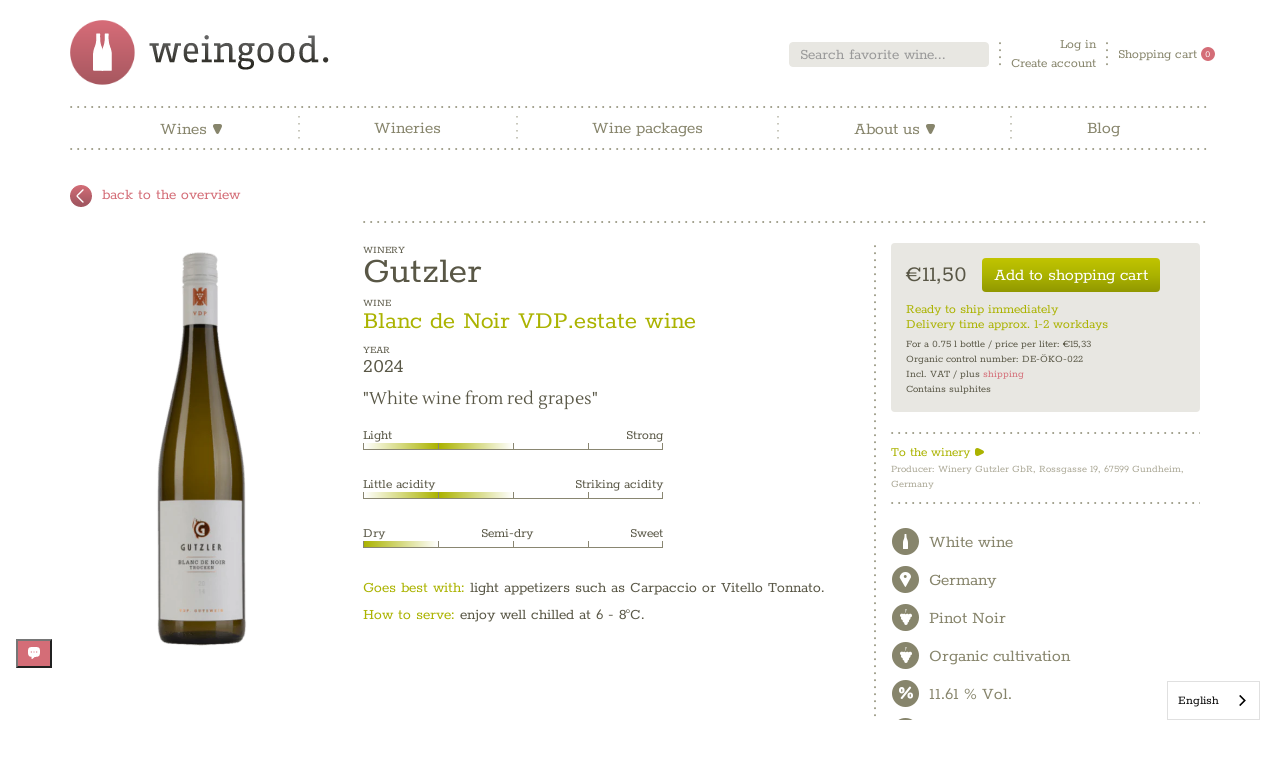

--- FILE ---
content_type: text/css
request_url: https://www.weingood.de/cdn/shop/t/14/assets/layout.theme.customLiquid.css?v=143536211189547191561741515079
body_size: 3215
content:
@media (min-width: 768px){.wg-header{margin-top:20px}}.wg-header-mobile{margin-top:10px;height:60px}.wg-header-mobile .wg-navbar-toggle>.icon-bar{background-color:#888}.wg-header-mobile .link-logo{display:flex;align-items:center}.wg-header-mobile .link-logo>.wg-logo-sm{height:45px;width:45px}.wg-header-mobile .link-logo>.wg-logotext{margin:10px;width:110px}.wg-header-mobile>.wg-header-mobile-right{display:flex;justify-content:flex-end;align-items:center;height:45px}.wg-header-mobile .wg-navbar-toggle{background-color:transparent;background-image:none;border:1px solid transparent;border-radius:4px}.wg-header-mobile .wg-navbar-toggle:focus{outline:0}.wg-header-mobile .wg-navbar-toggle .icon-bar{display:block;width:22px;height:2px;border-radius:1px}.wg-header-mobile .wg-navbar-toggle .icon-bar+.icon-bar{margin-top:4px}@media (min-width: 768px){.wg-header-mobile .wg-navbar-toggle{display:none}}.wg-header-logo{display:flex;align-items:center}.wg-header-logo>.wg-logo{width:65px;height:65px}.wg-header-logo>.wg-logotext{margin-left:14px;width:150px}@media (min-width: 992px){.wg-header-logo>.wg-logotext{width:180px;height:35px}}.wg-wine-search input{width:200px;margin-top:2px;padding:10px 8px 8px 10px;border:1px solid #E8E7E2;background-color:#e8e7e2;border-radius:4px;font-size:16px;box-shadow:none;outline:none}@media (max-width: 767px){.wg-wine-search input{width:100%}}@media (min-width: 768px){.wg-wine-search input{padding:1px 8px 0 10px}}.wg-wine-search input:focus{box-shadow:0 0 3px #0003;border:1px solid #87856C}.wg-wine-search input::-webkit-input-placeholder{color:#999}.wg-wine-search input:-moz-placeholder{color:#999;opacity:1}.wg-wine-search input::-moz-placeholder{color:#999;opacity:1}.wg-wine-search input:-ms-input-placeholder{color:#999}.wg-wine-search input::-ms-input-placeholder{color:#999}body{transition:opacity .3s ease}body.wg-ajax-loading{background:url(//www.weingood.de/cdn/shop/t/14/assets/spinner.svg?v=20277571106808950111603225496) no-repeat center center;background-size:100px;background-attachment:fixed;opacity:.4}.seo-heading{font-size:14px;font-weight:700;margin-top:20px;margin-bottom:0}@font-face{font-family:Lustria;font-style:normal;font-weight:400;src:local(""),url(//www.weingood.de/cdn/shop/t/14/assets/lustria-v13-latin-regular.woff2?v=69426778796364788961666840775) format("woff2"),url(//www.weingood.de/cdn/shop/t/14/assets/lustria-v13-latin-regular.woff?v=136284945800306299441666840774) format("woff")}@font-face{font-family:Rokkitt;font-style:normal;font-weight:300;src:local(""),url(//www.weingood.de/cdn/shop/t/14/assets/rokkitt-v29-latin-300.woff2?v=27594351457235312461666840762) format("woff2"),url(//www.weingood.de/cdn/shop/t/14/assets/rokkitt-v29-latin-300.woff?v=70581536938607314161666840763) format("woff")}@font-face{font-family:Rokkitt;font-style:normal;font-weight:400;src:local(""),url(//www.weingood.de/cdn/shop/t/14/assets/rokkitt-v29-latin-regular.woff2?v=31248047490094596221666840765) format("woff2"),url(//www.weingood.de/cdn/shop/t/14/assets/rokkitt-v29-latin-regular.woff?v=85592073341452177761666840757) format("woff")}@font-face{font-family:Rokkitt;font-style:normal;font-weight:600;src:local(""),url(//www.weingood.de/cdn/shop/t/14/assets/rokkitt-v29-latin-600.woff2?v=16468156058565866011666840760) format("woff2"),url(//www.weingood.de/cdn/shop/t/14/assets/rokkitt-v29-latin-600.woff?v=167064277902663280201666840759) format("woff")}@font-face{font-family:Rokkitt;font-style:normal;font-weight:700;src:local(""),url(//www.weingood.de/cdn/shop/t/14/assets/rokkitt-v29-latin-700.woff2?v=73277268479792747631666840766) format("woff2"),url(//www.weingood.de/cdn/shop/t/14/assets/rokkitt-v29-latin-700.woff?v=55140391407736713411666840756) format("woff")}.cont-footer{margin-top:50px}.cont-footer>.wg-trust-logo-row{margin-bottom:40px;position:relative}.cont-footer>.wg-trust-logo-row>hr{display:block}.cont-footer>.wg-trust-logo-row>.wg-trust-logo{position:absolute;background:url(//www.weingood.de/cdn/shop/t/14/assets/shopvote-badge-100-blue.png?v=126322177772770620341609983508) no-repeat center center;display:inline-block;right:0;top:-37px;width:75px;height:75px;background-size:contain}@media (min-width: 768px){.cont-footer>.wg-trust-logo-row>.wg-trust-logo{width:80px;height:80px;top:-40px}}.cont-footer .contact-form{margin-bottom:20px}.cont-footer .contact-form label{color:#87856c;font-weight:400;margin-bottom:0}.cont-footer .contact-form .form-group{margin-bottom:5px}.cont-footer .contact-form .form-group .form-control{width:100%;max-width:300px;padding:1px 8px 0 10px;border:1px solid #E8E7E2;background-color:#e8e7e2;border-radius:4px;font-size:13px;box-shadow:none}.cont-footer .contact-form .form-group .form-control:focus{box-shadow:0 0 3px #0003;border:1px solid #898671}.wg-filter-menu{margin-bottom:20px;display:block;background-color:#fff;border-radius:4px;border:1px solid #EBEAE5}@media (min-width: 768px){.wg-filter-menu{border:none}}.wg-filter-menu .wg-icon-arrow{transition:transform .2s ease}.wg-filter-menu .wg-icon-arrow.toggled{transform:rotate(180deg)}.wg-pt-none{pointer-events:none}.wg-filter-menu>hr{display:none}@media (min-width: 768px){.wg-filter-menu>hr{display:block}}.wg-filter-mobile-header{height:45px;font-size:21px;color:#595746;padding:0 7px}@media (min-width: 768px){.wg-filter-mobile-header{display:none}}.wg-filter-mobile-header>.wg-nav-toggle{display:flex;height:100%;justify-content:space-between;align-items:center}@media (max-width: 767px){.wg-filter-menu>.wg-filter-group{display:none}}.wg-filter-menu>.remove-filter-cont{padding:0 7px}.wg-filter-menu.-expand>.wg-filter-group{display:block}.wg-filter-menu.-expand>.remove-filter-cont{display:block}.wg-filter-menu.-expand>.wg-filter-mobile-header .wg-icon-arrow{transform:rotate(180deg)}.wg-filter-group>.menu-trigger{color:#595746;display:flex;align-items:center;justify-content:space-between;cursor:pointer;padding:0 7px}.wg-filter-group>.menu-trigger:hover{color:#d46d77}.wg-filter-group>.menu-trigger:hover>.wg-icon{color:#d46d77}.wg-filter-group>.menu-trigger>h4>.wg-icon-small-square{display:none}.wg-filter-group>.menu-trigger>h4>.wg-icon-small-square.-active{display:inline}.wg-filter-group>.menu-trigger>h4{font-size:18px}.wg-filter-group>.menu-trigger>.wg-icon{color:#87856c}.wg-filter-group>.scroll-content{display:none;margin-left:15px;max-height:400px;overflow-y:auto;overflow-x:hidden}.wg-filter-group>.scroll-content.open{display:block}@media (max-width: 767px){.wg-filter-group>hr{border-top:1px solid #EBEAE5;background:none}}.wg-filter-group:last-of-type>hr{display:none}.wg-filter-list{display:block;margin:0;padding:0;font-size:0}.wg-filter-list>li{margin:0;list-style:none;position:relative;display:block;font-size:18px;line-height:26px}@media (min-width: 768px){.wg-filter-list>li{font-size:16px;line-height:20px}}.wg-filter-list>li:hover a{color:#d46d77}.wg-filter-list>li:hover a>.check-icon{background-color:#fee3e4}.wg-filter-list>li a{color:#595746;display:inline-block;margin-left:6px;margin-right:0;padding:0 0 0 21px;text-decoration:none;text-indent:-21px;width:100%}.wg-filter-list>li a>.check-icon{position:relative;vertical-align:middle;display:inline-block;width:8px;height:8px;margin:0 7px 0 0;background-color:#ebeae5;color:transparent;transition:background-color .6s ease;text-indent:0}.wg-filter-list>li a>.check-icon.selected{background-color:#fff}.wg-filter-list>li a>.check-icon.active{background-color:#e47a84}@media (max-width: 767px){.remove-filter-cont{display:none}}.remove-filter-cont .remove-filter-item-list{padding-left:0}.remove-filter-cont .remove-filter-item-list li{list-style-type:none}.remove-filter-cont .remove-filter-item-list li a{color:#595746}.remove-filter-cont .remove-filter-item-list li a:hover,.remove-filter-cont .remove-filter-item-list li a:hover .wg-icon{color:#d46d77}.remove-filter-cont .remove-filter-item-list li a .wg-icon{position:relative;top:1px;margin-right:8px;color:#c3c0b3;transition:color .5s ease}.check-icon:before,.wg-filter-group .filter-clear:before{font-family:weingood;font-style:normal;font-size:16px;color:gray;background-repeat:no-repeat;display:inline-block;margin-top:0;vertical-align:top;height:8px;line-height:8px;width:8px}.wg-paginate-nav{display:flex;justify-content:space-evenly;align-items:center}@media screen and (min-width: 992px){.wg-paginate-nav{margin:0 260px}}.wg-paginate-btn{border:1px solid #87856C;border-radius:50%;color:#87856c;font-size:16px;height:30px;width:30px;padding:6px;display:flex;justify-content:center;align-items:center}.wg-paginate-image{max-height:100%;max-width:100%}.wg-paginate-btn-prev{margin-right:5px}@media (min-width: 768px){.wg-paginate-btn-prev{margin-right:35px}}.wg-paginate-btn-next{margin-left:5px}@media (min-width: 768px){.wg-paginate-btn-next{margin-left:35px}}.wg-paginate-btn-active{border-color:#d46d77;color:#fff;background-color:#d46d77}.wg-paginate-btn-prev>.wg-paginate-image{transform:rotate(180deg)}.wg-paginate-deco{width:20px}@media (max-width: 767px){.template-product .wg-product-mobile-top{display:flex}.template-product .wg-product-mobile-top>.wg-product-details-image{width:25%}.template-product .wg-product-mobile-top>.wg-product-details-image>.responsive-image__wrapper{width:100%;max-width:70px}.template-product .wg-product-mobile-top>.wg-product-details{width:75%;margin-left:15px}.template-product .wg-product-mobile-top>.wg-product-details h1{font-size:30px}.template-product .wg-product-mobile-top>.wg-product-details h3{font-size:28px}.template-product .wg-product-mobile-top>.wg-product-details .wg-wine-desc{font-size:14px;background-color:#ebeae5;border-radius:4px;padding:10px}}.template-product .wg-wine-desc{margin-top:10px;font-size:17px}@media (max-width: 767px){.template-product .wg-product-advice{margin-bottom:20px}}.template-product .wg-product-advice>hr{margin:15px 0}.template-product .wg-sommelier-description{margin-bottom:30px}@media (min-width: 768px){.template-product .wg-product-details-right>.row{margin-top:20px}}.cont-page-wine-details .hr-top{margin:10px 0 20px}.cont-page-wine-details .dots-v-wd{width:8%;display:block}.cont-page-wine-details .col-img{padding-top:30px}@media (max-width: 767px){.cont-page-wine-details .col-img{padding-top:10px;padding-bottom:20px}}@media (max-width: 767px){.cont-page-wine-details .img-wine{height:300px}}@media (max-width: 767px){.cont-page-wine-details .col-wd-left .cont-wine-img-xs{margin-left:5%;display:inline-block}}@media (max-width: 767px){.cont-page-wine-details .col-wd-left .cont-wine-name{display:inline-block}}.cont-page-wine-details .col-wd-left .cont-wine-name h1,.cont-page-wine-details .col-wd-left .cont-wine-name h3,.cont-page-wine-details .col-wd-left .cont-wine-name h4,.cont-page-wine-details .col-wd-left .cont-wine-name .small{margin:0}.cont-page-wine-details .col-wd-left .cont-wine-name h1{line-height:28px;margin-bottom:10px}.cont-page-wine-details .col-wd-left .cont-wine-name h3{line-height:22px;margin-bottom:10px}.cont-page-wine-details .col-wd-left .cont-wine-name h4{line-height:18px;margin-bottom:15px}.cont-page-wine-details .col-wd-left .cont-wine-name .cont-wd-wineyard.with-label{padding-right:100px}.cont-page-wine-details .col-wd-left .cont-wine-name .small{text-transform:uppercase}.cont-page-wine-details .col-wd-left .cont-taste-scales{margin-top:20px;margin-bottom:15px}.cont-page-wine-details .col-wd-right{display:flex}.cont-page-wine-details .col-wd-right .dots-v{width:5%;height:auto}.cont-page-wine-details .col-wd-right .cont-wd-right{width:92%;vertical-align:top;display:inline-block}@media (max-width: 767px){.cont-page-wine-details .col-wd-right .cont-wd-right{width:100%}}.cont-page-wine-details .col-wd-right .hr-right-1{margin:20px 0 6px}.cont-page-wine-details .col-wd-right .hr-right-2{margin:5px 0 20px}.cont-page-wine-details .col-wd-right .cont-to-cart{padding:15px}.cont-page-wine-details .col-wd-right .cont-to-cart .info-text{margin:0}.cont-page-wine-details .desc-cont{font-size:17px}.cont-page-wine-details .desc-cont .hr-bottom-1{margin:30px 0}.cont-page-wine-details .desc-cont .sommelier-headline{font-size:18px}.cont-page-wine-details .desc-cont .text-desc-long{font-size:17px}.cont-page-wine-details .desc-cont .hr-bottom-2{margin:30px 0}.wg-history-back-btn{margin-left:15px}.wg-history-back-btn>h5{display:inline-block;font-size:16px}.wg-history-back-btn>h5>.wg-icon{height:22px;width:22px}.wg-nutrition-image-modal{position:fixed;background:#fff;border:1px solid #ccc;padding:10px;box-shadow:0 2px 5px #0003;display:none;z-index:1000;max-width:90vw;max-height:90vh}.wg-nutrition-image-modal img{max-width:400px;max-height:400px;display:block;margin:0 auto}.wg-nutrition-image-modal .close-btn{position:absolute;top:5px;right:5px;border:none;background:none;font-size:16px;cursor:pointer;padding:0 5px}.wg-nutrition-image-modal .close-btn:hover{color:red}@media (min-width: 768px){.wg-product-scales{max-width:300px}}.wg-taste-scale{margin-bottom:10px}.wg-taste-scale>.labels{margin:0;display:flex;justify-content:space-between;font-size:14px}.wg-taste-scale>.wg-graph{display:flex}.wg-taste-scale>.wg-graph>.wg-scale{width:25%;display:inline-block;height:7px;margin-bottom:17px;border-bottom:1px solid #898671;border-left:1px solid #898671}.wg-taste-scale>.wg-graph>.wg-scale:last-child{border-right:1px solid #898671}.wg-taste-scale>.wg-graph>.wg-scale.text-green.active-l{background:linear-gradient(to right,#abb30000,#abb300)}.wg-taste-scale>.wg-graph>.wg-scale.text-green.active-r{background:linear-gradient(to left,#abb30000,#abb300)}.wg-taste-scale>.wg-graph>.wg-scale.text-red.active-l{background:linear-gradient(to right,#d46d7700,#d46d77)}.wg-taste-scale>.wg-graph>.wg-scale.text-red.active-r{background:linear-gradient(to left,#d46d7700,#d46d77)}.wg-taste-scale>.wg-graph>.wg-scale.text-blue.active-l{background:linear-gradient(to right,#5da3a700,#5da3a7)}.wg-taste-scale>.wg-graph>.wg-scale.text-blue.active-r{background:linear-gradient(to left,#5da3a700,#5da3a7)}.wg-taste-scale>.wg-graph>.wg-scale.text-orange.active-l{background:linear-gradient(to right,#e79b5e00,#e79b5e)}.wg-taste-scale>.wg-graph>.wg-scale.text-orange.active-r{background:linear-gradient(to left,#e79b5e00,#e79b5e)}.wg-taste-scale>.wg-graph>.wg-scale.text-gray.active-l{background:linear-gradient(to right,#87856c00,#87856c)}.wg-taste-scale>.wg-graph>.wg-scale.text-gray.active-r{background:linear-gradient(to left,#87856c00,#87856c)}.wg-wine-list-row{display:block;margin-top:30px}@media (min-width: 992px){.wg-wine-list-row{margin-top:0}}.wg-wine-list-row:last-of-type>hr{display:none}.wg-wine-list-row>.wg-row{display:flex;margin-bottom:15px;margin-top:15px}@media (min-width: 992px){.wg-wine-list-row>.wg-row{margin-bottom:0}}.wg-row>.wg-row-image{width:20%;margin-left:-10px;margin-right:10px}@media (min-width: 768px){.wg-row>.wg-row-image{margin-left:0;margin-right:0}}.wg-row>.wg-row-details{width:80%}@media (min-width: 992px){.wg-row>.wg-row-details{width:55%}}.wg-row>.wg-row-meta{width:25%}.wg-addtocart{opacity:.95;text-align:center}.wg-addtocart>.modal-dialog{text-align:left;vertical-align:middle}.wg-addtocart .modal-content{box-shadow:none;background-color:#fff}.wg-addtocart .modal-content>.modal-header{border:none;justify-content:flex-end}@media (max-width: 767px){.wg-addtocart .modal-content>.modal-header{padding:0}.wg-addtocart .modal-content>.modal-header>button.close{padding:15px}}.wg-addtocart .modal-content>.wg-modal-body{padding:30px 30px 70px}@media (max-width: 767px){.wg-addtocart .modal-content>.wg-modal-body{padding:0 15px 30px}}.wg-modal-body .headline{margin:0}@media (max-width: 767px){.wg-modal-body .headline{margin:10px 0 0}}.wg-modal-body .subheadline{margin-top:0}.wg-modal-addtocart-btn{width:100%}@media (min-width: 768px){.wg-modal-addtocart-btn{width:auto;min-width:180px;max-width:220px}}.wg-cart-modal-img{max-width:45px}.wg-cart-form .wg-quantity-label{font-size:16px;font-family:Rokkitt,Helvetica,Arial,sans-serif}.wg-cart-form .wg-quantity-select{font-size:16px;margin-left:10px}.wg-addtocart-pre-success.-inactive{display:none}.wg-addtocart-pre-success>p{margin:15px 0}.wg-addtocart-post-success{display:none}.wg-addtocart-post-success.-active{display:block}.wg-addtocart-post-success>.btn{width:100%;margin-bottom:20px}@media (min-width: 768px){.wg-addtocart-post-success>.btn{width:auto;max-width:220px;marbin-bottom:10px}}.wg-addtocart-post-success>.wg-btn-keep-shopping{margin-right:10px}.wg-addtocart-success-msg{display:flex;height:20px;line-height:20px;margin:20px 0}.wg-addtocart-success-msg>img{height:100%;margin-right:10px}.wg-addtocart-success-msg>span{color:#c1c400;font-size:18px}@media (min-width: 768px){.wg-addtocart-success-msg{margin:20px 0}}.wg-add-to-cart-box .wg-add-to-cart-top{display:flex;flex-wrap:wrap;margin-bottom:10px}.wg-add-to-cart-box .wg-add-to-cart-top>.price{display:inline-block;font-size:24px;margin-right:15px}.wg-add-to-cart-box .wg-shipping-text{line-height:15px}@media (max-width: 767px){.wg-add-to-cart-box .btn-to-cart{flex-grow:1}}.wg-add-to-cart-box form{margin-bottom:5px}.wg-shipping-info{background-color:#ebeae5;padding:10px;border-radius:4px;font-size:15px;margin-bottom:15px}.wg-shipping-info .wg-icon-shipping{width:25px;height:25px;margin-right:10px}.wg-shipping-info .wrap{margin:10px 0;display:flex;align-items:center}@media (min-width: 768px){.wg-shipping-info{font-size:17px;padding:35px 10px;display:flex;justify-content:space-around}.wg-shipping-info .wrap{margin:0}}.newsletter-section{margin-top:20px}.newsletter-section .contact-form #Email{height:28px}@media (max-width: 768px){.newsletter-section .form-group>.btn{margin-top:15px}}.modal{position:fixed;top:0;left:0;z-index:1055;display:none;width:100%;height:100%;overflow-x:hidden;overflow-y:auto;outline:0}.modal-dialog{position:relative;width:auto;margin:.5rem;pointer-events:none}.modal.fade .modal-dialog{transition:transform .3s ease-out;transform:translateY(-50px)}@media (prefers-reduced-motion: reduce){.modal.fade .modal-dialog{transition:none}}.modal.show .modal-dialog{transform:none}.modal.modal-static .modal-dialog{transform:scale(1.02)}.modal-dialog-scrollable{height:calc(100% - 1rem)}.modal-dialog-scrollable .modal-content{max-height:100%;overflow:hidden}.modal-dialog-scrollable .modal-body{overflow-y:auto}.modal-dialog-centered{display:flex;align-items:center;min-height:calc(100% - 1rem)}.modal-content{position:relative;display:flex;flex-direction:column;width:100%;pointer-events:auto;background-color:#fff;background-clip:padding-box;border:1px solid rgba(0,0,0,.2);border-radius:.3rem;outline:0}.modal-backdrop{position:fixed;top:0;left:0;z-index:1050;width:100vw;height:100vh;background-color:#000}.modal-backdrop.fade{opacity:0}.modal-backdrop.show{opacity:.5}.modal-header{display:flex;flex-shrink:0;align-items:center;justify-content:space-between;padding:1rem;border-bottom:1px solid #dee2e6;border-top-left-radius:calc(.3rem - 1px);border-top-right-radius:calc(.3rem - 1px)}.modal-header .btn-close{padding:.5rem;margin:-.5rem -.5rem -.5rem auto}.modal-title{margin-bottom:0;line-height:1.5}.modal-body{position:relative;flex:1 1 auto;padding:1rem}.modal-footer{display:flex;flex-wrap:wrap;flex-shrink:0;align-items:center;justify-content:flex-end;padding:.75rem;border-top:1px solid #dee2e6;border-bottom-right-radius:calc(.3rem - 1px);border-bottom-left-radius:calc(.3rem - 1px)}.modal-footer>*{margin:.25rem}@media (min-width: 576px){.modal-dialog{max-width:500px;margin:1.75rem auto}.modal-dialog-scrollable{height:calc(100% - 3.5rem)}.modal-dialog-centered{min-height:calc(100% - 3.5rem)}.modal-sm{max-width:300px}}@media (min-width: 992px){.modal-lg,.modal-xl{max-width:800px}}@media (min-width: 1200px){.modal-xl{max-width:1140px}}.modal-fullscreen{width:100vw;max-width:none;height:100%;margin:0}.modal-fullscreen .modal-content{height:100%;border:0;border-radius:0}.modal-fullscreen .modal-header{border-radius:0}.modal-fullscreen .modal-body{overflow-y:auto}.modal-fullscreen .modal-footer{border-radius:0}@media (max-width: 575.98px){.modal-fullscreen-sm-down{width:100vw;max-width:none;height:100%;margin:0}.modal-fullscreen-sm-down .modal-content{height:100%;border:0;border-radius:0}.modal-fullscreen-sm-down .modal-header{border-radius:0}.modal-fullscreen-sm-down .modal-body{overflow-y:auto}.modal-fullscreen-sm-down .modal-footer{border-radius:0}}@media (max-width: 767.98px){.modal-fullscreen-md-down{width:100vw;max-width:none;height:100%;margin:0}.modal-fullscreen-md-down .modal-content{height:100%;border:0;border-radius:0}.modal-fullscreen-md-down .modal-header{border-radius:0}.modal-fullscreen-md-down .modal-body{overflow-y:auto}.modal-fullscreen-md-down .modal-footer{border-radius:0}}@media (max-width: 991.98px){.modal-fullscreen-lg-down{width:100vw;max-width:none;height:100%;margin:0}.modal-fullscreen-lg-down .modal-content{height:100%;border:0;border-radius:0}.modal-fullscreen-lg-down .modal-header{border-radius:0}.modal-fullscreen-lg-down .modal-body{overflow-y:auto}.modal-fullscreen-lg-down .modal-footer{border-radius:0}}@media (max-width: 1199.98px){.modal-fullscreen-xl-down{width:100vw;max-width:none;height:100%;margin:0}.modal-fullscreen-xl-down .modal-content{height:100%;border:0;border-radius:0}.modal-fullscreen-xl-down .modal-header{border-radius:0}.modal-fullscreen-xl-down .modal-body{overflow-y:auto}.modal-fullscreen-xl-down .modal-footer{border-radius:0}}@media (max-width: 1399.98px){.modal-fullscreen-xxl-down{width:100vw;max-width:none;height:100%;margin:0}.modal-fullscreen-xxl-down .modal-content{height:100%;border:0;border-radius:0}.modal-fullscreen-xxl-down .modal-header{border-radius:0}.modal-fullscreen-xxl-down .modal-body{overflow-y:auto}.modal-fullscreen-xxl-down .modal-footer{border-radius:0}}
/*# sourceMappingURL=/cdn/shop/t/14/assets/layout.theme.customLiquid.css.map?v=143536211189547191561741515079 */


--- FILE ---
content_type: image/svg+xml
request_url: https://www.weingood.de/cdn/shop/t/14/assets/icon-shipping.svg?v=150635350513796608931603225469
body_size: -255
content:
<svg xmlns="http://www.w3.org/2000/svg" viewBox="0 0 10.3 10.35"><g id="Ebene_2" data-name="Ebene 2"><g id="Ebene_1-2" data-name="Ebene 1"><path d="M3.75,3.41v.06c0,.81,1.32,1.43,1.38,1.46h0V3.41Z" fill="#d46d77"/><path d="M5.2,1.75s-.07-.05-.07-.05V3.32H6.55V2.25a0,0,0,0,0,0,0C5.39,2.2,5.2,1.75,5.2,1.75Z" fill="#d46d77"/><path d="M5.17,0h0C2,0,2.43,3.36,2.43,3.36c.29,2.15,2.72,5,2.72,5s2.43-2.82,2.72-5C7.87,3.36,8.32,0,5.17,0ZM6.94,3.61a1.39,1.39,0,0,1-.41.91l-.09.1a5.11,5.11,0,0,1-1.26.86H5.12c-.07,0-1.76-.83-1.76-1.87V1.85a.07.07,0,0,1,.07-.07c1.41,0,1.65-.57,1.66-.58a.07.07,0,0,1,.06,0h0a.08.08,0,0,1,.07,0s.24.58,1.65.58a.07.07,0,0,1,.07.07Z" fill="#d46d77"/><path d="M7.09,6.39l-.39.67c1.64.21,2.74.75,2.74,1.24S7.61,9.64,5.15,9.64.86,8.93.86,8.3,2,7.27,3.6,7.06c-.13-.22-.26-.44-.38-.67C1.3,6.68,0,7.4,0,8.3c0,1.17,2.21,2,5.15,2s5.15-.88,5.15-2C10.3,7.4,9,6.68,7.09,6.39Z" fill="#d46d77"/></g></g></svg>

--- FILE ---
content_type: text/javascript
request_url: https://www.weingood.de/cdn/shop/t/14/assets/template.product.js?v=19659384449482844971541614097
body_size: 3740
content:
!function(t){function e(e){for(var i,a,c=e[0],s=e[1],u=e[2],l=0,f=[];l<c.length;l++)a=c[l],o[a]&&f.push(o[a][0]),o[a]=0;for(i in s)Object.prototype.hasOwnProperty.call(s,i)&&(t[i]=s[i]);for(d&&d(e);f.length;)f.shift()();return r.push.apply(r,u||[]),n()}function n(){for(var t,e=0;e<r.length;e++){for(var n=r[e],i=!0,c=1;c<n.length;c++){var s=n[c];0!==o[s]&&(i=!1)}i&&(r.splice(e--,1),t=a(a.s=n[0]))}return t}var i={},o={6:0},r=[];function a(e){if(i[e])return i[e].exports;var n=i[e]={i:e,l:!1,exports:{}};return t[e].call(n.exports,n,n.exports,a),n.l=!0,n.exports}a.m=t,a.c=i,a.d=function(t,e,n){a.o(t,e)||Object.defineProperty(t,e,{enumerable:!0,get:n})},a.r=function(t){"undefined"!=typeof Symbol&&Symbol.toStringTag&&Object.defineProperty(t,Symbol.toStringTag,{value:"Module"}),Object.defineProperty(t,"__esModule",{value:!0})},a.t=function(t,e){if(1&e&&(t=a(t)),8&e)return t;if(4&e&&"object"==typeof t&&t&&t.__esModule)return t;var n=Object.create(null);if(a.r(n),Object.defineProperty(n,"default",{enumerable:!0,value:t}),2&e&&"string"!=typeof t)for(var i in t)a.d(n,i,function(e){return t[e]}.bind(null,i));return n},a.n=function(t){var e=t&&t.__esModule?function(){return t.default}:function(){return t};return a.d(e,"a",e),e},a.o=function(t,e){return Object.prototype.hasOwnProperty.call(t,e)},a.p="";var c=window.shopifySlateJsonp=window.shopifySlateJsonp||[],s=c.push.bind(c);c.push=e,c=c.slice();for(var u=0;u<c.length;u++)e(c[u]);var d=s;r.push([59,0]),n()}([,,function(t,e,n){t.exports=!n(9)(function(){return 7!=Object.defineProperty({},"a",{get:function(){return 7}}).a})},,function(t,e){t.exports=function(t){return"object"==typeof t?null!==t:"function"==typeof t}},function(t,e,n){"use strict";n.r(e);var i="data-section-id";function o(t,e){this.container=function(t){if(!(t instanceof Element))throw new TypeError("Theme Sections: Attempted to load section. The section container provided is not a DOM element.");if(null===t.getAttribute(i))throw new Error("Theme Sections: The section container provided does not have an id assigned to the "+i+" attribute.");return t}(t),this.id=t.getAttribute(i),this.extensions=[],r(this,function(t){if(void 0!==t&&"object"!=typeof t||null===t)throw new TypeError("Theme Sections: The properties object provided is not a valid");return t}(e)),window.Shopify.designMode&&(this._onUnload=this._onUnload.bind(this),this._onSelect=this._onSelect.bind(this),this._onDeselect=this._onDeselect.bind(this),this._onBlockSelect=this._onBlockSelect.bind(this),this._onBlockDeselect=this._onBlockDeselect.bind(this),document.addEventListener("shopify:section:unload",this._onUnload),document.addEventListener("shopify:section:select",this._onSelect),document.addEventListener("shopify:section:deselect",this._onDeselect),document.addEventListener("shopify:block:select",this._onBlockSelect),document.addEventListener("shopify:block:deselect",this._onBlockDeselect)),this.onLoad()}function r(t,e){if(null==t)throw new TypeError("Cannot convert undefined or null to object");for(var n=Object(t),i=1;i<arguments.length;i++){var o=arguments[i];if(null!=o)for(var r in o)Object.prototype.hasOwnProperty.call(o,r)&&(n[r]=o[r])}return n}o.prototype={onLoad:function(){},onUnload:function(){},onSelect:function(){},onDeselect:function(){},onBlockSelect:function(){},onBlockDeselect:function(){},unload:function(){this.onUnload(),window.Shopify.designMode&&(document.removeEventListener("shopify:section:unload",this._onUnload),document.removeEventListener("shopify:section:select",this._onSelect),document.removeEventListener("shopify:section:deselect",this._onDeselect),document.removeEventListener("shopify:block:select",this._onBlockSelect),document.removeEventListener("shopify:block:deselect",this._onBlockDeselect))},extend:function(t){this.extensions.push(t);var e=r({},t);delete e.init,r(this,e),"function"==typeof t.init&&t.init.apply(this)},_onUnload:function(t){this.id===t.detail.sectionId&&this.unload()},_onSelect:function(t){this.id===t.detail.sectionId&&this.onSelect(t.detail.load)},_onDeselect:function(t){this.id===t.detail.sectionId&&this.onDeselect()},_onBlockSelect:function(t){this.id===t.detail.sectionId&&this.onBlockSelect(t.detail.blockId,t.detail.load)},_onBlockDeselect:function(t){this.id===t.detail.sectionId&&this.onBlockDeselect(t.detail.blockId)}},n.d(e,"registered",function(){return c}),n.d(e,"instances",function(){return s}),n.d(e,"register",function(){return u}),n.d(e,"unregister",function(){return d}),n.d(e,"load",function(){return l}),n.d(e,"unload",function(){return f}),n.d(e,"extend",function(){return h}),n.d(e,"getInstances",function(){return p}),n.d(e,"isInstance",function(){return v});var a="data-section-type";window.Shopify=window.Shopify||{},window.Shopify.theme=window.Shopify.theme||{},window.Shopify.theme.sections=window.Shopify.theme.sections||{};var c=window.Shopify.theme.sections.registered=window.Shopify.theme.sections.registered||{},s=window.Shopify.theme.sections.instances=window.Shopify.theme.sections.instances||[];function u(t,e){if("string"!=typeof t)throw new TypeError("Theme Sections: The first argument for .register must be a string that specifies the type of the section being registered");if(void 0!==c[t])throw new Error('Theme Sections: A section of type "'+t+'" has already been registered. You cannot register the same section type twice');function n(t){o.call(this,t,e)}return n.constructor=o,n.prototype=Object.create(o.prototype),n.prototype.type=t,c[t]=n}function d(t){(t=y(t)).forEach(function(t){delete c[t]})}function l(t,e){t=y(t),void 0===e&&(e=document.querySelectorAll("["+a+"]")),e=m(e),t.forEach(function(t){var n=c[t];void 0!==n&&(e=e.filter(function(e){return!(v(e)||null===e.getAttribute(a)||e.getAttribute(a)===t&&(s.push(new n(e)),1))}))})}function f(t){p(t).forEach(function(t){var e=s.map(function(t){return t.id}).indexOf(t.id);s.splice(e,1),t.unload()})}function h(t,e){p(t).forEach(function(t){t.extend(e)})}function p(t){var e=[];if(NodeList.prototype.isPrototypeOf(t)||Array.isArray(t))var n=t[0];return t instanceof Element||n instanceof Element?m(t).forEach(function(t){e=e.concat(s.filter(function(e){return e.container===t}))}):"string"!=typeof t&&"string"!=typeof n||y(t).forEach(function(t){e=e.concat(s.filter(function(e){return e.type===t}))}),e}function v(t){return p(t).length>0}function y(t){return"*"===t?t=Object.keys(c):"string"==typeof t?t=[t]:t.constructor===o?t=[t.prototype.type]:Array.isArray(t)&&t[0].constructor===o&&(t=t.map(function(t){return t.prototype.type})),t.map(function(t){return t.toLowerCase()})}function m(t){return NodeList.prototype.isPrototypeOf(t)&&t.length>0?t=Array.prototype.slice.call(t):NodeList.prototype.isPrototypeOf(t)&&0===t.length?t=[]:null===t?t=[]:!Array.isArray(t)&&t instanceof Element&&(t=[t]),t}window.Shopify.designMode&&document.addEventListener("shopify:section:load",function(t){var e=t.detail.sectionId,n=t.target.querySelector('[data-section-id="'+e+'}"]');l(n.getAttribute(a),n)})},function(t,e){var n=t.exports="undefined"!=typeof window&&window.Math==Math?window:"undefined"!=typeof self&&self.Math==Math?self:Function("return this")();"number"==typeof __g&&(__g=n)},function(t,e){var n=t.exports={version:"2.5.7"};"number"==typeof __e&&(__e=n)},function(t,e,n){var i=n(24),o=n(25),r=n(27),a=Object.defineProperty;e.f=n(2)?Object.defineProperty:function(t,e,n){if(i(t),e=r(e,!0),i(n),o)try{return a(t,e,n)}catch(t){}if("get"in n||"set"in n)throw TypeError("Accessors not supported!");return"value"in n&&(t[e]=n.value),t}},function(t,e){t.exports=function(t){try{return!!t()}catch(t){return!0}}},,,,function(t,e,n){"use strict";Object.defineProperty(e,"__esModule",{value:!0});var i=c(n(1)),o=c(n(14)),r=n(30),a=n(5);function c(t){return t&&t.__esModule?t:{default:t}}var s="[data-add-to-cart]",u="[data-add-to-cart-text]",d="[data-price-wrapper]",l="[data-product-image-wrapper]",f="[data-product-json]",h="[data-product-single-thumbnail]",p="active-thumbnail",v="hide";e.default=(0,a.register)("product",{onLoad:function(){if(console.log("load"),this.$container=(0,i.default)(this.container),this.namespace="."+this.id,(0,i.default)(f,this.$container).html()){this.productSingleObject=JSON.parse((0,i.default)(f,this.$container).html());var t={$container:this.$container,enableHistoryState:this.$container.data("enable-history-state")||!1,singleOptionSelector:"[data-single-option-selector]",originalSelectorId:"[data-product-select]",product:this.productSingleObject};this.settings={},this.variants=new o.default(t),this.$featuredImage=(0,i.default)("[data-product-featured-image]",this.$container),this.$container.on("variantChange"+this.namespace,this.updateAddToCartState.bind(this)),this.$container.on("variantPriceChange"+this.namespace,this.updateProductPrices.bind(this)),this.$featuredImage.length>0&&this.$container.on("variantImageChange"+this.namespace,this.updateImages.bind(this))}},setActiveThumbnail:function(t){var e=t;void 0===e&&(e=(0,i.default)(l+":not('."+v+"')").data("image-id"));var n=(0,i.default)(h+"[data-thumbnail-id='"+e+"']");(0,i.default)(h).removeClass(p).removeAttr("aria-current"),n.addClass(p),n.attr("aria-current",!0)},switchImage:function(t){var e=(0,i.default)(l+"[data-image-id='"+t+"']",this.$container),n=(0,i.default)(l+":not([data-image-id='"+t+"'])",this.$container);e.removeClass(v),n.addClass(v)},updateAddToCartState:function(t){var e=t.variant;if(!e)return(0,i.default)(s,this.$container).prop("disabled",!0),(0,i.default)(u,this.$container).html(theme.strings.unavailable),void(0,i.default)(d,this.$container).addClass(v);(0,i.default)(d,this.$container).removeClass(v),e.available?((0,i.default)(s,this.$container).prop("disabled",!1),(0,i.default)(u,this.$container).html(theme.strings.addToCart)):((0,i.default)(s,this.$container).prop("disabled",!0),(0,i.default)(u,this.$container).html(theme.strings.soldOut))},updateImages:function(t){var e=t.variant.featured_image.id;this.switchImage(e),this.setActiveThumbnail(e)},updateProductPrices:function(t){var e=t.variant,n=(0,i.default)("[data-compare-price]",this.$container),o=n.add("[data-compare-text]",this.$container);(0,i.default)("[data-product-price]",this.$container).html((0,r.formatMoney)(e.price,theme.moneyFormat)),e.compare_at_price>e.price?(n.html((0,r.formatMoney)(e.compare_at_price,theme.moneyFormat)),o.removeClass(v)):(n.html(""),o.addClass(v))},onUnload:function(){this.$container.off(this.namespace)}})},function(t,e,n){"use strict";Object.defineProperty(e,"__esModule",{value:!0});var i=a(n(15)),o=a(n(16)),r=a(n(1));function a(t){return t&&t.__esModule?t:{default:t}}var c=function(){function t(e){(0,i.default)(this,t),this.$container=e.$container,this.product=e.product,this.singleOptionSelector=e.singleOptionSelector,this.originalSelectorId=e.originalSelectorId,this.enableHistoryState=e.enableHistoryState,this.currentVariant=this._getVariantFromOptions(),(0,r.default)(this.singleOptionSelector,this.$container).on("change",this._onSelectChange.bind(this))}return(0,o.default)(t,[{key:"_getCurrentOptions",value:function(){var t=[];return r.default.map((0,r.default)(this.singleOptionSelector,this.$container),function(e){var n=(0,r.default)(e),i=n.attr("type"),o={};"radio"===i||"checkbox"===i?n[0].checked&&(o.value=n.val(),o.index=n.data("index"),t.push(o)):(o.value=n.val(),o.index=n.data("index"),t.push(o))}),t}},{key:"_getVariantFromOptions",value:function(){var t=this._getCurrentOptions(),e=!1;return this.product.variants.forEach(function(n){var i=!0;t.forEach(function(t){i&&(i=t.value===n[t.index])}),i&&(e=n)}),e||null}},{key:"_onSelectChange",value:function(){var t=this._getVariantFromOptions();this.$container.trigger({type:"variantChange",variant:t}),t&&(this._updateMasterSelect(t),this._updateImages(t),this._updatePrice(t),this.currentVariant=t,this.enableHistoryState&&this._updateHistoryState(t))}},{key:"_updateImages",value:function(t){var e=t.featured_image||{},n=this.currentVariant.featured_image||{};t.featured_image&&e.src!==n.src&&this.$container.trigger({type:"variantImageChange",variant:t})}},{key:"_updatePrice",value:function(t){t.price===this.currentVariant.price&&t.compare_at_price===this.currentVariant.compare_at_price||this.$container.trigger({type:"variantPriceChange",variant:t})}},{key:"_updateHistoryState",value:function(t){if(history.replaceState&&t){var e=window.location.protocol+"//"+window.location.host+window.location.pathname+"?variant="+t.id;window.history.replaceState({path:e},"",e)}}},{key:"_updateMasterSelect",value:function(t){(0,r.default)(this.originalSelectorId,this.$container)[0].value=t.id}}]),t}();e.default=c},function(t,e,n){"use strict";e.__esModule=!0,e.default=function(t,e){if(!(t instanceof e))throw new TypeError("Cannot call a class as a function")}},function(t,e,n){"use strict";e.__esModule=!0;var i=function(t){return t&&t.__esModule?t:{default:t}}(n(17));e.default=function(){function t(t,e){for(var n=0;n<e.length;n++){var o=e[n];o.enumerable=o.enumerable||!1,o.configurable=!0,"value"in o&&(o.writable=!0),(0,i.default)(t,o.key,o)}}return function(e,n,i){return n&&t(e.prototype,n),i&&t(e,i),e}}()},function(t,e,n){t.exports={default:n(18),__esModule:!0}},function(t,e,n){n(19);var i=n(7).Object;t.exports=function(t,e,n){return i.defineProperty(t,e,n)}},function(t,e,n){var i=n(20);i(i.S+i.F*!n(2),"Object",{defineProperty:n(8).f})},function(t,e,n){var i=n(6),o=n(7),r=n(21),a=n(23),c=n(29),s=function(t,e,n){var u,d,l,f=t&s.F,h=t&s.G,p=t&s.S,v=t&s.P,y=t&s.B,m=t&s.W,g=h?o:o[e]||(o[e]={}),_=g.prototype,b=h?i:p?i[e]:(i[e]||{}).prototype;for(u in h&&(n=e),n)(d=!f&&b&&void 0!==b[u])&&c(g,u)||(l=d?b[u]:n[u],g[u]=h&&"function"!=typeof b[u]?n[u]:y&&d?r(l,i):m&&b[u]==l?function(t){var e=function(e,n,i){if(this instanceof t){switch(arguments.length){case 0:return new t;case 1:return new t(e);case 2:return new t(e,n)}return new t(e,n,i)}return t.apply(this,arguments)};return e.prototype=t.prototype,e}(l):v&&"function"==typeof l?r(Function.call,l):l,v&&((g.virtual||(g.virtual={}))[u]=l,t&s.R&&_&&!_[u]&&a(_,u,l)))};s.F=1,s.G=2,s.S=4,s.P=8,s.B=16,s.W=32,s.U=64,s.R=128,t.exports=s},function(t,e,n){var i=n(22);t.exports=function(t,e,n){if(i(t),void 0===e)return t;switch(n){case 1:return function(n){return t.call(e,n)};case 2:return function(n,i){return t.call(e,n,i)};case 3:return function(n,i,o){return t.call(e,n,i,o)}}return function(){return t.apply(e,arguments)}}},function(t,e){t.exports=function(t){if("function"!=typeof t)throw TypeError(t+" is not a function!");return t}},function(t,e,n){var i=n(8),o=n(28);t.exports=n(2)?function(t,e,n){return i.f(t,e,o(1,n))}:function(t,e,n){return t[e]=n,t}},function(t,e,n){var i=n(4);t.exports=function(t){if(!i(t))throw TypeError(t+" is not an object!");return t}},function(t,e,n){t.exports=!n(2)&&!n(9)(function(){return 7!=Object.defineProperty(n(26)("div"),"a",{get:function(){return 7}}).a})},function(t,e,n){var i=n(4),o=n(6).document,r=i(o)&&i(o.createElement);t.exports=function(t){return r?o.createElement(t):{}}},function(t,e,n){var i=n(4);t.exports=function(t,e){if(!i(t))return t;var n,o;if(e&&"function"==typeof(n=t.toString)&&!i(o=n.call(t)))return o;if("function"==typeof(n=t.valueOf)&&!i(o=n.call(t)))return o;if(!e&&"function"==typeof(n=t.toString)&&!i(o=n.call(t)))return o;throw TypeError("Can't convert object to primitive value")}},function(t,e){t.exports=function(t,e){return{enumerable:!(1&t),configurable:!(2&t),writable:!(4&t),value:e}}},function(t,e){var n={}.hasOwnProperty;t.exports=function(t,e){return n.call(t,e)}},function(t,e,n){"use strict";Object.defineProperty(e,"__esModule",{value:!0}),e.formatMoney=function(t,e){"string"==typeof t&&(t=t.replace(".",""));var n="",o=/\{\{\s*(\w+)\s*\}\}/,r=e||i;function a(t){var e=arguments.length>1&&void 0!==arguments[1]?arguments[1]:2,n=arguments.length>2&&void 0!==arguments[2]?arguments[2]:",",i=arguments.length>3&&void 0!==arguments[3]?arguments[3]:".";if(isNaN(t)||null==t)return 0;var o=(t=(t/100).toFixed(e)).split(".");return o[0].replace(/(\d)(?=(\d\d\d)+(?!\d))/g,"$1"+n)+(o[1]?i+o[1]:"")}switch(r.match(o)[1]){case"amount":n=a(t,2);break;case"amount_no_decimals":n=a(t,0);break;case"amount_with_comma_separator":n=a(t,2,".",",");break;case"amount_no_decimals_with_comma_separator":n=a(t,0,".",",")}return r.replace(o,n)};var i="${{amount}}"},,,,,,,,,,,,,,,,,,,,,,,,,,,,,function(t,e,n){"use strict";var i=n(5),o=function(t){return t&&t.__esModule?t:{default:t}}(n(13));(0,i.load)(o.default)}]);

--- FILE ---
content_type: image/svg+xml
request_url: https://www.weingood.de/cdn/shop/t/14/assets/icon-ups.svg?v=116272958506383173701603225460
body_size: 224
content:
<svg xmlns="http://www.w3.org/2000/svg" viewBox="0 0 120.12 142.96"><g id="Ebene_2" data-name="Ebene 2"><g id="Ebene_1-2" data-name="Ebene 1"><path d="M100.16,133a5,5,0,1,0,.07,10,5,5,0,1,0-.07-10Zm2.32,8.31,0,0h0v0a3.77,3.77,0,0,1-4.7,0,4.1,4.1,0,1,1,6.44-4.14A3.81,3.81,0,0,1,102.48,141.27Z" fill="#d46d77"/><path d="M67,46.67A25.49,25.49,0,0,0,48.68,49a1.89,1.89,0,0,0-1.15,2q0,32.7,0,65.39v1.35H57.93V95.94c1.59.14,3,.36,4.36.36a19.26,19.26,0,0,0,4.15-.38c6-1.31,9.69-5.26,11.85-10.7a38.69,38.69,0,0,0,.87-26.39C77.27,52.76,73.42,48.24,67,46.67Zm3.18,26.69a27.75,27.75,0,0,1-1.59,9.16c-1.71,4.32-5.18,6.15-9.56,5.08a1.25,1.25,0,0,1-1.14-1.46c0-5,0-10,0-15s0-10,0-15A1.23,1.23,0,0,1,59,54.73c4.56-1.37,8.38.48,9.9,5S70.4,68.76,70.22,73.36Z" fill="#d46d77"/><path d="M42.12,48.41V47.13H31.73V84.26c0,2.59,0,2.6-2.6,3.18l-.35.11c-4,.77-6.7-.94-7.3-4.73a21.35,21.35,0,0,1-.23-3.1q0-15.54,0-31.08V47.09H10.85v1.54c0,10.28,0,20.56,0,30.84a31.84,31.84,0,0,0,.48,5.6c1,5.7,4.2,9.7,10,10.89A28.47,28.47,0,0,0,41,93.09a1.92,1.92,0,0,0,1.16-2Q42.09,69.77,42.12,48.41Z" fill="#d46d77"/><path d="M104.68,69.86c-2.21-1.63-4.62-3-6.89-4.55a16.58,16.58,0,0,1-3.17-2.52,5.05,5.05,0,0,1,2.92-8.48c3.36-.65,6.3.45,9,2.25.72.48,1.37,1,2.23,1.7,0-2.78,0-5.36,0-7.95a1.57,1.57,0,0,0-.83-1.55A17.84,17.84,0,0,0,98.71,46c-5.27-.15-9.72,1.63-13,5.92A14.13,14.13,0,0,0,89.06,71.3c1.87,1.37,3.91,2.5,5.77,3.87A18.72,18.72,0,0,1,99,78.75a5.61,5.61,0,0,1-3.36,9,10.55,10.55,0,0,1-3.8,0,17.51,17.51,0,0,1-8-3.93c0,3.18,0,6.09,0,9,0,.34.47.79.83,1a21.6,21.6,0,0,0,11.49,2.77,14.48,14.48,0,0,0,10.9-5C111.46,86.43,112.45,75.61,104.68,69.86Z" fill="#d46d77"/><path d="M102,135.85c-.42-1-1.69-1.23-3.54-.81V141l.36.22c.23-.3.58-.58.66-.92a8.94,8.94,0,0,0,0-1.78c1,1.2,1.34,2.71,2.93,2.74l-1.35-2.87A1.81,1.81,0,0,0,102,135.85Zm-2.42,1.68V136c.69-.15,1.36-.21,1.41.64S100.37,137.56,99.6,137.53Z" fill="#d46d77"/><path d="M120.12,14.52a1.61,1.61,0,0,0-1.05-1.74c-2.08-.92-4.09-2-6.18-2.89C97.27,3.16,80.81.45,63.92.05a152.21,152.21,0,0,0-34.2,2.86A111.72,111.72,0,0,0,1,12.82a1.5,1.5,0,0,0-1,1.53C0,38.19,0,62,.07,85.86A42.94,42.94,0,0,0,.84,93.6c2.42,13.13,9.26,23.29,20.74,30.21,12.09,7.29,24.91,13.13,37.79,18.84a2,2,0,0,0,1.45,0c11.65-5.14,23.18-10.51,34.29-16.76,6-3.4,11.59-7.38,15.83-13,6.33-8.38,9.1-17.91,9.15-28.3,0-11.28,0-22.56,0-33.84Q120.1,32.64,120.12,14.52Zm-5.51,9.27V52h-.08c0,11.51.25,23-.07,34.54-.37,13.8-6.35,24.72-18.11,32.2-8.57,5.45-17.76,9.75-26.94,14q-4.23,2-8.52,3.83a2.18,2.18,0,0,1-1.55,0c-11.62-5.2-23.16-10.56-34.16-17-10.53-6.18-16.9-15.25-19-27.26a52.46,52.46,0,0,1-.67-8.59c-.07-13,0-25.91,0-38.87a2.6,2.6,0,0,1,1-2.16A108.39,108.39,0,0,1,48.16,19.51a137.71,137.71,0,0,1,29.73-5.32,202.39,202.39,0,0,1,28.4,0c2.43.17,4.86.39,7.29.5.88,0,1,.41,1,1.18C114.59,18.51,114.61,21.15,114.61,23.79Z" fill="#d46d77"/></g></g></svg>

--- FILE ---
content_type: image/svg+xml
request_url: https://www.weingood.de/cdn/shop/t/14/assets/icon-payment.svg?v=94565427060607693611603225478
body_size: -193
content:
<svg xmlns="http://www.w3.org/2000/svg" viewBox="0 0 12.61 9.36"><g id="Ebene_2" data-name="Ebene 2"><g id="Ebene_1-2" data-name="Ebene 1"><path d="M9.4,6.1a1.86,1.86,0,0,1-1.55-.89H0V8.56a.8.8,0,0,0,.79.8h9.1a.79.79,0,0,0,.79-.8V6.1Zm-5.87.5H4.69c.15,0,.27.07.27.16s-.12.17-.27.17H3.53c-.15,0-.28-.08-.28-.17S3.38,6.6,3.53,6.6Zm-2.29,0H2.4c.15,0,.27.07.27.16s-.12.17-.27.17H1.24c-.15,0-.28-.08-.28-.17S1.09,6.6,1.24,6.6Zm4,1.27h-4C1.09,7.87,1,7.8,1,7.71s.13-.17.28-.17h4c.14,0,.27.08.27.17S5.36,7.87,5.22,7.87ZM7,6.93H5.82c-.15,0-.28-.07-.28-.16s.13-.17.28-.17H7c.15,0,.27.08.27.17S7.13,6.93,7,6.93Z" fill="#d46d77"/><path d="M12.61,2.28H8.67V4A1.24,1.24,0,0,0,9.86,5.23h1.56A1.24,1.24,0,0,0,12.61,4V2.28ZM11,4.4h-.62l.05-.65a.46.46,0,0,1-.17-.35A.43.43,0,0,1,10.64,3a.43.43,0,0,1,.25.78Z" fill="#d46d77"/><path d="M9.88,1.26a.76.76,0,1,1,1.52,0v.93h.48v-1A1.19,1.19,0,0,0,10.69,0h-.1A1.18,1.18,0,0,0,9.41,1.19v1h.47Z" fill="#d46d77"/><path d="M7.53,2.32H.79A.8.8,0,0,0,0,3.11V4H7.53Z" fill="#d46d77"/></g></g></svg>